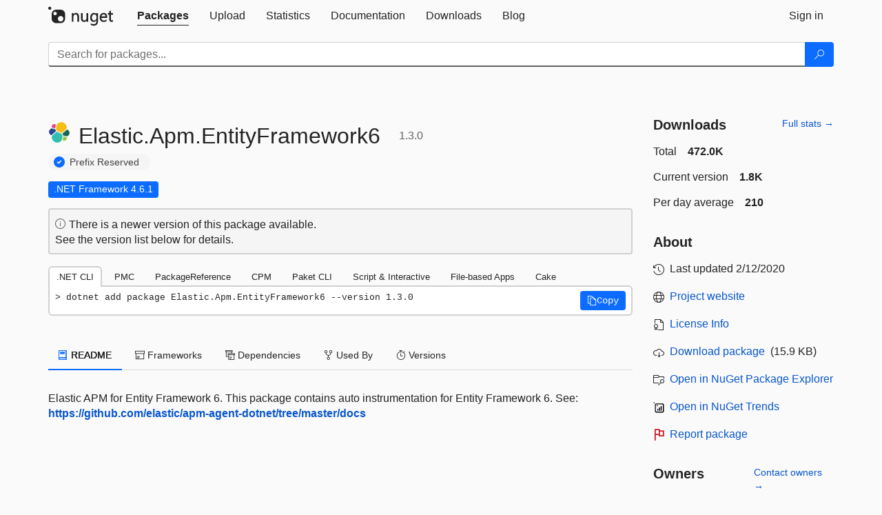

--- FILE ---
content_type: text/html; charset=utf-8
request_url: https://packages.nuget.org/packages/Elastic.Apm.EntityFramework6/1.3.0
body_size: 12877
content:
<!DOCTYPE html>
<html lang="en">
<head>
    <meta charset="utf-8" />
    <meta http-equiv="X-UA-Compatible" content="IE=edge">
    <meta name="viewport" content="width=device-width, initial-scale=1">

        <link rel="canonical" href="https://www.nuget.org/packages/Elastic.Apm.EntityFramework6/1.3.0">

    
            <meta property="fb:app_id" content="235682883225736" />
        <meta name="twitter:card" content="summary">
        <meta name="twitter:site" content="@nuget">
        <meta property="og:title" content="Elastic.Apm.EntityFramework6 1.3.0" />
        <meta property="og:type" content="nugetgallery:package" />
        <meta property="og:url" content="https://nuget.org/packages/Elastic.Apm.EntityFramework6/" />
        <meta property="og:description" content="Elastic APM for Entity Framework 6. This package contains auto instrumentation for Entity Framework 6. See: https://github.com/elastic/apm-agent-dotnet/tree/master/docs" />
        <meta property="og:determiner" content="a" />
        <meta property="og:image" content="https://api.nuget.org/v3-flatcontainer/elastic.apm.entityframework6/1.3.0/icon" />
            <link rel="alternate" type="application/atom+xml" title="Subscribe to Elastic.Apm.EntityFramework6 updates" href="/packages/Elastic.Apm.EntityFramework6/atom.xml" />

    
        <meta name="description" content="Elastic APM for Entity Framework 6. This package contains auto instrumentation for Entity Framework 6. See: https://github.com/elastic/apm-agent-dotnet/tree/master/docs">


    <title>
        NuGet Gallery
        | Elastic.Apm.EntityFramework6 1.3.0
    </title>

    <link href="/favicon.ico" rel="shortcut icon" type="image/x-icon" />
        <link title="NuGet.org" type="application/opensearchdescription+xml" href="/opensearch.xml" rel="search">

    <link href="/Content/gallery/css/site.min.css?v=1na5Q3HPVSkugniYsNxjmE134E1C4dpzFOT5rmDYA-E1" rel="stylesheet"/>

    <link href="/Content/gallery/css/bootstrap.min.css" rel="stylesheet"/>


    <script nonce="RkdjxwZJXVOexoTBCKRfpEx2s72vLjv7BJVpDuFuxV8=">
        // Check the browser preferred color scheme
        const prefersDarkMode = window.matchMedia("(prefers-color-scheme: dark)").matches;
        const defaultTheme = prefersDarkMode ? "dark" : "light";
        const preferredTheme = localStorage.getItem("theme")

        // Check if the localStorage item is set, if not set it to the system theme
        if (!preferredTheme || !(preferredTheme === "dark" || preferredTheme === "light")) {
            localStorage.setItem("theme", "system");
        }

        if (preferredTheme === "light" || preferredTheme === "dark") {
            document.documentElement.setAttribute('data-theme', preferredTheme);
        }
        else {
            document.documentElement.setAttribute('data-theme', defaultTheme);
        }
    </script>

    <!-- HTML5 shim and Respond.js for IE8 support of HTML5 elements and media queries -->
    <!-- WARNING: Respond.js doesn't work if you view the page via file:// -->
    <!--[if lt IE 9]>
      <script src="https://oss.maxcdn.com/html5shiv/3.7.3/html5shiv.min.js"></script>
      <script src="https://oss.maxcdn.com/respond/1.4.2/respond.min.js"></script>
    <![endif]-->

    
    
    
    
                <script type="text/javascript">
                var appInsights = window.appInsights || function (config) {
                    function s(config) {
                        t[config] = function () {
                            var i = arguments;
                            t.queue.push(function () { t[config].apply(t, i) })
                        }
                    }

                    var t = { config: config }, r = document, f = window, e = "script", o = r.createElement(e), i, u;
                    for (o.src = config.url || "//js.monitor.azure.com/scripts/a/ai.0.js", r.getElementsByTagName(e)[0].parentNode.appendChild(o), t.cookie = r.cookie, t.queue = [], i = ["Event", "Exception", "Metric", "PageView", "Trace"]; i.length;) s("track" + i.pop());
                    return config.disableExceptionTracking || (i = "onerror", s("_" + i), u = f[i], f[i] = function (config, r, f, e, o) {
                        var s = u && u(config, r, f, e, o);
                        return s !== !0 && t["_" + i](config, r, f, e, o), s
                    }), t
                }({
                    instrumentationKey: 'df3a36b9-dfba-401c-82ab-35690083be3e',
                    samplingPercentage: 100
                });

                window.appInsights = appInsights;
                appInsights.trackPageView();
            </script>

</head>
<body >
    

<div id="cookie-banner"></div>




<nav class="navbar navbar-inverse" role="navigation">
    <div class="container">
        <div class="row">
            <div class="col-sm-12 text-center">
                <a href="#" id="skipToContent" class="showOnFocus" title="Skip To Content">Skip To Content</a>
            </div>
        </div>
        <div class="row">
            <div class="col-sm-12">
                <div class="navbar-header">
                    <button type="button" class="navbar-toggle collapsed" data-toggle="collapse" data-target="#navbar" aria-expanded="false" aria-controls="navbar">
                        <span class="sr-only">Toggle navigation</span>
                        <span class="icon-bar"></span>
                        <span class="icon-bar"></span>
                        <span class="icon-bar"></span>
                    </button>
                    <a href="/" class="home-link">
                        <div class="navbar-logo nuget-logo-image" alt="NuGet home" role="img" aria-label="NuGet Home"     onerror="this.src='https://nuget.org/Content/gallery/img/logo-header-94x29.png'; this.onerror = null;"
></div>
                    </a>
                </div>
                <div id="navbar" class="navbar-collapse collapse">
                    <ul class="nav navbar-nav" role="tablist">
                            <li class="active" role="presentation">
        <a role="tab" name="Packages" aria-selected="true" href="/packages" class="link-to-add-local-search-filters">
            <span>Packages</span>
        </a>
    </li>

                            <li class="" role="presentation">
        <a role="tab" name="Upload" aria-selected="false" href="/packages/manage/upload">
            <span>Upload</span>
        </a>
    </li>

    <li class="" role="presentation">
        <a role="tab" name="Statistics" aria-selected="false" href="/stats">
            <span>Statistics</span>
        </a>
    </li>
                                                    <li class="" role="presentation">
        <a role="tab" name="Documentation" aria-selected="false" href="https://docs.microsoft.com/nuget/">
            <span>Documentation</span>
        </a>
    </li>

                            <li class="" role="presentation">
        <a role="tab" name="Downloads" aria-selected="false" href="/downloads">
            <span>Downloads</span>
        </a>
    </li>

                            <li class="" role="presentation">
        <a role="tab" name="Blog" aria-selected="false" href="https://blog.nuget.org/">
            <span>Blog</span>
        </a>
    </li>

                    </ul>
                        <ul class="nav navbar-nav navbar-right" role="tablist">
    <li class="" role="presentation">
        <a role="tab" name="Sign in" aria-selected="false" href="/users/account/LogOn?returnUrl=%2Fpackages%2FElastic.Apm.EntityFramework6%2F1.3.0" title="Sign in to an existing NuGet.org account">
            <span>Sign in</span>
        </a>
    </li>
                        </ul>
                </div>
            </div>
        </div>
    </div>

        <div id="search-bar-header" class="container search-container">
            <div class="row">
                <form aria-label="Package search bar" class="col-sm-12" id="form-to-add-local-search-filters" action="/packages" method="get">
                    <div class="input-group">
    <input name="q" type="text" class="form-control input-brand" id="search" aria-label="Enter packages to search"
           placeholder="Search for packages..." autocomplete="off"
           value=""
            />
    <span class="input-group-btn">
        <button class="btn btn-brand btn-search" type="submit"
                title="Search for packages" aria-label="Search">
            <span class="ms-Icon ms-Icon--Search" aria-hidden="true"></span>
        </button>
    </span>
</div>
                    <div id="autocomplete-results-container" class="text-left" tabindex="0"></div>

<script type="text/html" id="autocomplete-results-row">
    <!-- ko if: $data -->
    <!-- ko if: $data.PackageRegistration -->
    <div class="col-sm-4 autocomplete-row-id autocomplete-row-data">
        <span data-bind="attr: { id: 'autocomplete-result-id-' + $data.PackageRegistration.Id, title: $data.PackageRegistration.Id }, text: $data.PackageRegistration.Id"></span>
    </div>
    <div class="col-sm-4 autocomplete-row-downloadcount text-right autocomplete-row-data">
        <span data-bind="text: $data.DownloadCount + ' downloads'"></span>
    </div>
    <div class="col-sm-4 autocomplete-row-owners text-left autocomplete-row-data">
        <span data-bind="text: $data.OwnersString + ' '"></span>
    </div>
    <!-- /ko -->
    <!-- ko ifnot: $data.PackageRegistration -->
    <div class="col-sm-12 autocomplete-row-id autocomplete-row-data">
        <span data-bind="attr: { id: 'autocomplete-result-id-' + $data, title: $data  }, text: $data"></span>
    </div>
    <!-- /ko -->
    <!-- /ko -->
</script>

<script type="text/html" id="autocomplete-results-template">
    <!-- ko if: $data.data.length > 0 -->
    <div data-bind="foreach: $data.data" id="autocomplete-results-list">
        <a data-bind="attr: { id: 'autocomplete-result-row-' + $data, href: '/packages/' + $data, title: $data }" tabindex="-1">
            <div data-bind="attr:{ id: 'autocomplete-container-' + $data }" class="autocomplete-results-row">
            </div>
        </a>
    </div>
    <!-- /ko -->
</script>

                </form>
            </div>
        </div>
</nav>






    <div id="skippedToContent">
    ﻿










<section role="main" class="container main-container page-package-details">
    <div class="row">
        <div class="col-sm-9 package-details-main">
            <div class="package-header">
                    <div class="package-title">
                        <h1>
                            <span class="pull-left">
                                <img class="package-icon img-responsive" aria-hidden="true" alt=""
                                     src="https://api.nuget.org/v3-flatcontainer/elastic.apm.entityframework6/1.3.0/icon"     onerror="this.src='https://nuget.org/Content/gallery/img/default-package-icon-256x256.png'; this.onerror = null;"
 />
                            </span>
                            <span class="title">
                                Elastic.<wbr>Apm.<wbr>EntityFramework6
                            </span>
                            <span class="version-title">
                                1.3.0
                            </span>
                        </h1>

                            <span class="prefix-reserve-title">
                                <i class="ms-Icon ms-Icon--SkypeCircleCheck reserved-indicator" data-content="The ID prefix of this package has been reserved for one of the owners of this package by NuGet.org." tabindex="0"
                                   alt="The ID prefix of this package has been reserved for one of the owners of this package by NuGet.org."></i>
                                <a href="https://docs.microsoft.com/nuget/nuget-org/id-prefix-reservation" class="prefix-reserve-label">
                                    Prefix Reserved
                                </a>
                            </span>
                    </div>






<div class="framework framework-badges">
                <a href=/packages/Elastic.Apm.EntityFramework6/1.3.0#supportedframeworks-body-tab
       >
        <span class=framework-badge-asset>
            .NET Framework 4.6.1
        </span>
        <span class="tooltip-block">
            <span class="tooltip-wrapper popover right" role="tooltip">
                <span class="arrow"></span>
                <span class="popover-content">
                    This package targets .NET Framework 4.6.1. The package is compatible with this framework or higher.
                </span>
            </span>
        </span>
    </a>
</div>




    <div class="icon-text alert alert-brand-info" >
        <i class="ms-Icon ms-Icon--Info" aria-hidden="true"></i>
        
                                There is a newer version of this package available.
                                <br /> See the version list below for details.
                            

    </div>





                    <div class="install-tabs">
                        <ul class="nav nav-tabs" role="tablist">

    <li role="presentation" class="active">
        <a href="#dotnet-cli"
           id="dotnet-cli-tab" class="package-manager-tab"
           aria-selected="true" tabindex="0"
           aria-controls="dotnet-cli" role="tab" data-toggle="tab"
           title="Switch to tab panel which contains package installation command for .NET CLI">
            .NET CLI
        </a>
    </li>
    <li role="presentation" class="">
        <a href="#package-manager"
           id="package-manager-tab" class="package-manager-tab"
           aria-selected="false" tabindex="-1"
           aria-controls="package-manager" role="tab" data-toggle="tab"
           title="Switch to tab panel which contains package installation command for Package Manager Console">
            PMC
        </a>
    </li>
    <li role="presentation" class="">
        <a href="#package-reference"
           id="package-reference-tab" class="package-manager-tab"
           aria-selected="false" tabindex="-1"
           aria-controls="package-reference" role="tab" data-toggle="tab"
           title="Switch to tab panel which contains package installation command for PackageReference">
            PackageReference
        </a>
    </li>
    <li role="presentation" class="">
        <a href="#package-version"
           id="package-version-tab" class="package-manager-tab"
           aria-selected="false" tabindex="-1"
           aria-controls="package-version" role="tab" data-toggle="tab"
           title="Switch to tab panel which contains package installation command for Central Package Management">
            CPM
        </a>
    </li>
    <li role="presentation" class="">
        <a href="#paket-cli"
           id="paket-cli-tab" class="package-manager-tab"
           aria-selected="false" tabindex="-1"
           aria-controls="paket-cli" role="tab" data-toggle="tab"
           title="Switch to tab panel which contains package installation command for Paket CLI">
            Paket CLI
        </a>
    </li>
    <li role="presentation" class="">
        <a href="#script-interactive"
           id="script-interactive-tab" class="package-manager-tab"
           aria-selected="false" tabindex="-1"
           aria-controls="script-interactive" role="tab" data-toggle="tab"
           title="Switch to tab panel which contains package installation command for Script &amp; Interactive">
            Script &amp; Interactive
        </a>
    </li>
    <li role="presentation" class="">
        <a href="#dotnet-run-file"
           id="dotnet-run-file-tab" class="package-manager-tab"
           aria-selected="false" tabindex="-1"
           aria-controls="dotnet-run-file" role="tab" data-toggle="tab"
           title="Switch to tab panel which contains package installation command for File-based Apps">
            File-based Apps
        </a>
    </li>
    <li role="presentation" class="">
        <a href="#cake"
           id="cake-tab" class="package-manager-tab"
           aria-selected="false" tabindex="-1"
           aria-controls="cake" role="tab" data-toggle="tab"
           title="Switch to tab panel which contains package installation command for Cake">
            Cake
        </a>
    </li>
                        </ul>
                        <div class="tab-content">

    <div role="tabpanel" class="tab-pane active" id="dotnet-cli">
            <div class="install-script-row">
                
                <pre class="install-script" id="dotnet-cli-0001-text"><span class="install-command-row">dotnet add package Elastic.Apm.EntityFramework6 --version 1.3.0</span>
                    <div class="copy-button">
<button id="dotnet-cli-0001-button" class="btn btn-brand-icon" type="button"
                                data-toggle="popover" data-placement="bottom" data-content="Copied."
                                aria-label="Copy the .NET CLI command" role="button">
                            <span class="ms-Icon ms-Icon--Copy" aria-hidden="true"></span>
                            <span>Copy</span>
                        </button>
                    </div>
                </pre>
            </div>
            </div>
    <div role="tabpanel" class="tab-pane " id="package-manager">
            <div class="install-script-row">
                
                <pre class="install-script" id="package-manager-0001-text"><span class="install-command-row">NuGet\Install-Package Elastic.Apm.EntityFramework6 -Version 1.3.0</span>
                    <div class="copy-button">
<button id="package-manager-0001-button" class="btn btn-brand-icon" type="button"
                                data-toggle="popover" data-placement="bottom" data-content="Copied."
                                aria-label="Copy the PMC command" role="button">
                            <span class="ms-Icon ms-Icon--Copy" aria-hidden="true"></span>
                            <span>Copy</span>
                        </button>
                    </div>
                </pre>
            </div>
            <div class="icon-text alert alert-brand-info" >
        <i class="ms-Icon ms-Icon--Info" aria-hidden="true"></i>
        
This command is intended to be used within the Package Manager Console in Visual Studio, as it uses the NuGet module's version of <a href='https://docs.microsoft.com/nuget/reference/ps-reference/ps-ref-install-package'>Install-Package</a>.
                    
    </div>
    </div>
    <div role="tabpanel" class="tab-pane " id="package-reference">
            <div class="install-script-row">
                
                <pre class="install-script" id="package-reference-0001-text"><span class="install-command-row">&lt;PackageReference Include=&quot;Elastic.Apm.EntityFramework6&quot; Version=&quot;1.3.0&quot; /&gt;</span>
                    <div class="copy-button">
<button id="package-reference-0001-button" class="btn btn-brand-icon" type="button"
                                data-toggle="popover" data-placement="bottom" data-content="Copied."
                                aria-label="Copy the PackageReference XML node" role="button">
                            <span class="ms-Icon ms-Icon--Copy" aria-hidden="true"></span>
                            <span>Copy</span>
                        </button>
                    </div>
                </pre>
            </div>
            <div class="icon-text alert alert-brand-info" >
        <i class="ms-Icon ms-Icon--Info" aria-hidden="true"></i>
        
For projects that support <a href="https://docs.microsoft.com/nuget/consume-packages/package-references-in-project-files">PackageReference</a>, copy this XML node into the project file to reference the package.
                    
    </div>
    </div>
    <div role="tabpanel" class="tab-pane " id="package-version">
            <div class="install-script-row">
                
                <pre class="install-script" id="package-version-0001-text"><span class="install-command-row">&lt;PackageVersion Include=&quot;Elastic.Apm.EntityFramework6&quot; Version=&quot;1.3.0&quot; /&gt;</span>
                    <div class="copy-button">
<span class="package-manager-command-header">
                            Directory.Packages.props
                        </span>
<button id="package-version-0001-button" class="btn btn-brand-icon" type="button"
                                data-toggle="popover" data-placement="bottom" data-content="Copied."
                                aria-label="Copy the PackageVersion XML node" role="button">
                            <span class="ms-Icon ms-Icon--Copy" aria-hidden="true"></span>
                            <span>Copy</span>
                        </button>
                    </div>
                </pre>
            </div>
            <div class="install-script-row">
                
                <pre class="install-script" id="package-version-0002-text"><span class="install-command-row">&lt;PackageReference Include=&quot;Elastic.Apm.EntityFramework6&quot; /&gt;</span>
                    <div class="copy-button">
<span class="package-manager-command-header">
                            Project file
                        </span>
<button id="package-version-0002-button" class="btn btn-brand-icon" type="button"
                                data-toggle="popover" data-placement="bottom" data-content="Copied."
                                aria-label="Copy the PackageVersion XML node" role="button">
                            <span class="ms-Icon ms-Icon--Copy" aria-hidden="true"></span>
                            <span>Copy</span>
                        </button>
                    </div>
                </pre>
            </div>
            <div class="icon-text alert alert-brand-info" >
        <i class="ms-Icon ms-Icon--Info" aria-hidden="true"></i>
        
For projects that support <a href="https://learn.microsoft.com/en-us/nuget/consume-packages/central-package-management">Central Package Management (CPM)</a>, copy this XML node into the solution Directory.Packages.props file to version the package.
                    
    </div>
    </div>
    <div role="tabpanel" class="tab-pane " id="paket-cli">
            <div class="install-script-row">
                
                <pre class="install-script" id="paket-cli-0001-text"><span class="install-command-row">paket add Elastic.Apm.EntityFramework6 --version 1.3.0</span>
                    <div class="copy-button">
<button id="paket-cli-0001-button" class="btn btn-brand-icon" type="button"
                                data-toggle="popover" data-placement="bottom" data-content="Copied."
                                aria-label="Copy the Paket CLI command" role="button">
                            <span class="ms-Icon ms-Icon--Copy" aria-hidden="true"></span>
                            <span>Copy</span>
                        </button>
                    </div>
                </pre>
            </div>
            <div class="icon-text alert alert-brand-warning"   role="alert" aria-live="assertive"  >
        <i class="ms-Icon ms-Icon--Warning" aria-hidden="true"></i>
        
<b display="none" aria-label="warning" role="alert"></b> The NuGet Team does not provide support for this client. Please contact its <a href="https://fsprojects.github.io/Paket/contact.html" aria-label="Contact the maintainers of the Paket CLI client">maintainers</a> for support.
                    
    </div>
    </div>
    <div role="tabpanel" class="tab-pane " id="script-interactive">
            <div class="install-script-row">
                
                <pre class="install-script" id="script-interactive-0001-text"><span class="install-command-row">#r &quot;nuget: Elastic.Apm.EntityFramework6, 1.3.0&quot;</span>
                    <div class="copy-button">
<button id="script-interactive-0001-button" class="btn btn-brand-icon" type="button"
                                data-toggle="popover" data-placement="bottom" data-content="Copied."
                                aria-label="Copy the Script &amp; Interactive command" role="button">
                            <span class="ms-Icon ms-Icon--Copy" aria-hidden="true"></span>
                            <span>Copy</span>
                        </button>
                    </div>
                </pre>
            </div>
            <div class="icon-text alert alert-brand-info" >
        <i class="ms-Icon ms-Icon--Info" aria-hidden="true"></i>
        
#r directive can be used in F# Interactive and Polyglot Notebooks. Copy this into the interactive tool or source code of the script to reference the package.
                    
    </div>
    </div>
    <div role="tabpanel" class="tab-pane " id="dotnet-run-file">
            <div class="install-script-row">
                
                <pre class="install-script" id="dotnet-run-file-0001-text"><span class="install-command-row">#:package Elastic.Apm.EntityFramework6@1.3.0</span>
                    <div class="copy-button">
<button id="dotnet-run-file-0001-button" class="btn btn-brand-icon" type="button"
                                data-toggle="popover" data-placement="bottom" data-content="Copied."
                                aria-label="Copy the File-based Apps command" role="button">
                            <span class="ms-Icon ms-Icon--Copy" aria-hidden="true"></span>
                            <span>Copy</span>
                        </button>
                    </div>
                </pre>
            </div>
            <div class="icon-text alert alert-brand-info" >
        <i class="ms-Icon ms-Icon--Info" aria-hidden="true"></i>
        
#:package directive can be used in C# file-based apps starting in .NET 10 preview 4. Copy this into a .cs file before any lines of code to reference the package.
                    
    </div>
    </div>
    <div role="tabpanel" class="tab-pane " id="cake">
            <div class="install-script-row">
                
                <pre class="install-script" id="cake-0001-text"><span class="install-command-row">#addin nuget:?package=Elastic.Apm.EntityFramework6&amp;version=1.3.0</span>
                    <div class="copy-button">
<span class="package-manager-command-header">
                            Install as a Cake Addin
                        </span>
<button id="cake-0001-button" class="btn btn-brand-icon" type="button"
                                data-toggle="popover" data-placement="bottom" data-content="Copied."
                                aria-label="Copy the Cake command" role="button">
                            <span class="ms-Icon ms-Icon--Copy" aria-hidden="true"></span>
                            <span>Copy</span>
                        </button>
                    </div>
                </pre>
            </div>
            <div class="install-script-row">
                
                <pre class="install-script" id="cake-0002-text"><span class="install-command-row">#tool nuget:?package=Elastic.Apm.EntityFramework6&amp;version=1.3.0</span>
                    <div class="copy-button">
<span class="package-manager-command-header">
                            Install as a Cake Tool
                        </span>
<button id="cake-0002-button" class="btn btn-brand-icon" type="button"
                                data-toggle="popover" data-placement="bottom" data-content="Copied."
                                aria-label="Copy the Cake command" role="button">
                            <span class="ms-Icon ms-Icon--Copy" aria-hidden="true"></span>
                            <span>Copy</span>
                        </button>
                    </div>
                </pre>
            </div>
            <div class="icon-text alert alert-brand-warning"   role="alert" aria-live="assertive"  >
        <i class="ms-Icon ms-Icon--Warning" aria-hidden="true"></i>
        
<b display="none" aria-label="warning" role="alert"></b> The NuGet Team does not provide support for this client. Please contact its <a href="https://cakebuild.net/support/nuget" aria-label="Contact the maintainers of the Cake client">maintainers</a> for support.
                    
    </div>
    </div>
                        </div>
                    </div>
            </div>

            <div class="body-tabs">
                <ul class="nav nav-tabs" role="tablist">

                        <li role="presentation" class="active" id="show-readme-container">
                            <a href="#readme-body-tab"
                               role="tab"
                               data-toggle="tab"
                               data-target="#readme-tab"
                               id="readme-body-tab"
                               class="body-tab"
                               aria-controls="readme-tab"
                               aria-selected="true"
                               tabindex="0">
                                    <i class="ms-Icon ms-Icon--Dictionary" aria-hidden="true"></i>
                                README
                            </a>
                        </li>
                        <li role="presentation" id="show-supportedframeworks-container">
                            <a href="#supportedframeworks-body-tab"
                                role="tab"
                                data-toggle="tab"
                                data-target="#supportedframeworks-tab"
                                id="supportedframeworks-body-tab"
                                class="body-tab"
                                aria-controls="supportedframeworks-tab"
                                aria-selected="false"
                                tabindex="-1">
                                <i class="ms-Icon ms-Icon--Package" aria-hidden="true"></i>
                                Frameworks
                            </a>
                        </li>
                        <li role="presentation">
                            <a href="#dependencies-body-tab"
                               role="tab"
                               data-toggle="tab"
                               data-target="#dependencies-tab"
                               id="dependencies-body-tab"
                               class="body-tab"
                               aria-controls="dependencies-tab"
                               aria-selected="false"
                               tabindex="-1">
                                <i class="ms-Icon ms-Icon--Packages" aria-hidden="true"></i>
                                Dependencies
                            </a>
                        </li>

                        <li role="presentation">
                            <a href="#usedby-body-tab"
                               role="tab"
                               data-toggle="tab"
                               data-target="#usedby-tab"
                               id="usedby-body-tab"
                               class="body-tab"
                               aria-controls="usedby-tab"
                               aria-selected="false"
                               tabindex="-1">
                                <i class="ms-Icon ms-Icon--BranchFork2" aria-hidden="true"></i>
                                Used By
                            </a>
                        </li>


                    <li role="presentation">
                        <a href="#versions-body-tab"
                           role="tab"
                           data-toggle="tab"
                           data-target="#versions-tab"
                           id="versions-body-tab"
                           class="body-tab"
                           aria-controls="versions-tab"
                           aria-selected="false"
                           tabindex="-1">
                            <i class="ms-Icon ms-Icon--Stopwatch" aria-hidden="true"></i>
                            Versions
                        </a>
                    </li>

                </ul>
            </div>

            <div class="tab-content body-tab-content">
                    <div role="tabpanel" class="tab-pane active" id="readme-tab"  aria-label="Readme tab content">
                            <p>Elastic APM for Entity Framework 6. This package contains auto instrumentation for Entity Framework 6. See: <a href="https://github.com/elastic/apm-agent-dotnet/tree/master/docs" rel="nofollow">https://github.com/elastic/apm-agent-dotnet/tree/master/docs</a></p>
                    </div>
                    <div role="tabpanel" class="tab-pane " id="supportedframeworks-tab" aria-label="Supported frameworks tab content">
<table class="framework framework-table" aria-label="Supported frameworks">
    <thead>
        <tr>
            <th scope="col" class="framework-table-title"><b>Product</b></th>
            <th scope="col" class="framework-table-title">
                <b aria-hidden="true" >Versions</b>
                <span class="sr-only">Compatible and additional computed target framework versions.</span>
            </th>
        </tr>
    </thead>
    <tbody>
                <tr>
                    <td class="framework-table-product">
                        .NET Framework
                    </td>

                    <td class="framework-table-frameworks">
                                <span aria-hidden="true" class="framework-badge-asset framework-table-margin">net461</span>
                                <span class="sr-only">net461 is compatible.&nbsp;</span>
                                <span aria-hidden="true" class="framework-badge-computed framework-table-margin">net462</span>
                                <span class="sr-only">net462 was computed.&nbsp;</span>
                                <span aria-hidden="true" class="framework-badge-computed framework-table-margin">net463</span>
                                <span class="sr-only">net463 was computed.&nbsp;</span>
                                <span aria-hidden="true" class="framework-badge-computed framework-table-margin">net47</span>
                                <span class="sr-only">net47 was computed.&nbsp;</span>
                                <span aria-hidden="true" class="framework-badge-computed framework-table-margin">net471</span>
                                <span class="sr-only">net471 was computed.&nbsp;</span>
                                <span aria-hidden="true" class="framework-badge-computed framework-table-margin">net472</span>
                                <span class="sr-only">net472 was computed.&nbsp;</span>
                                <span aria-hidden="true" class="framework-badge-computed framework-table-margin">net48</span>
                                <span class="sr-only">net48 was computed.&nbsp;</span>
                                <span aria-hidden="true" class="framework-badge-computed framework-table-margin">net481</span>
                                <span class="sr-only">net481 was computed.&nbsp;</span>
                    </td>
                </tr>
    </tbody>
</table>
<div>
    <div>
        <i class="frameworktableinfo-computed-icon framework-badge-computed"></i>
        <span class="frameworktableinfo-text">Compatible target framework(s)</span>
    </div>
    <div>
        <i class="frameworktableinfo-asset-icon"></i>
        <span class="frameworktableinfo-text">Included target framework(s) (in package)</span>
    </div>
    <span class="frameworktableinfo-text"><i>Learn more about <a href='https://docs.microsoft.com/dotnet/standard/frameworks' aria-label="Learn more about Target Frameworks">Target Frameworks</a> and <a href='https://docs.microsoft.com/dotnet/standard/net-standard' aria-label="Learn more about .NET Standard">.NET Standard</a>.</i></span>
</div>
                    </div>
                    <div role="tabpanel" class="tab-pane " id="dependencies-tab" aria-label="Dependencies tab content">
                                    <ul class="list-unstyled dependency-groups" id="dependency-groups">
                                            <li>
                                                    <h4><span>.NETFramework 4.6.1</span></h4>
                                                <ul class="list-unstyled dependency-group">
                                                        <li>
                                                                <a href="/packages/Elastic.Apm/">Elastic.Apm</a>
                                                                <span>(&gt;= 1.3.0)</span>
                                                        </li>
                                                        <li>
                                                                <a href="/packages/EntityFramework/">EntityFramework</a>
                                                                <span>(&gt;= 6.2.0)</span>
                                                        </li>
                                                </ul>
                                            </li>
                                    </ul>
                    </div>
                <div role="tabpanel" class="tab-pane " id="usedby-tab" aria-label="Used by tab content">
                        <div class="used-by" id="used-by">
                                    <h3>
                                        <strong>NuGet packages</strong>
                                    </h3>
                                    <p>
                                        This package is not used by any NuGet packages.
                                    </p>

                                    <h3>
                                        <strong>GitHub repositories</strong>
                                    </h3>
                                    <p>
                                        This package is not used by any popular GitHub repositories.
                                    </p>
                        </div>
                </div>
                <div role="tabpanel" class="tab-pane " id="versions-tab" aria-label="Versions tab content">
                    <div class="version-history" id="version-history">
                        <table aria-label="Version History of Elastic.Apm.EntityFramework6" class="table borderless">
                            <thead>
                                <tr>
                                    <th scope="col" role="columnheader">Version</th>
                                    <th scope="col" role="columnheader">Downloads</th>
                                    <th scope="col" role="columnheader">
                                        Last Updated
                                    </th>

                                                                                                                <th scope="col" role="columnheader" aria-hidden="true" abbr="Package Warnings"></th>
                                </tr>
                            </thead>
                            <tbody class="no-border">
                                        <tr>
                                            <td>
                                                <a href="/packages/Elastic.Apm.EntityFramework6/1.34.1" title="1.34.1">
                                                    1.34.1
                                                </a>
                                            </td>
                                            <td>
                                                4,464
                                            </td>
                                            <td>
                                                <span data-datetime="2025-09-12T09:50:19.1600000">9/12/2025</span>
                                            </td>


                                                <td class="package-icon-cell" aria-hidden="true"></td>
                                        </tr>
                                        <tr>
                                            <td>
                                                <a href="/packages/Elastic.Apm.EntityFramework6/1.34.0" title="1.34.0">
                                                    1.34.0
                                                </a>
                                            </td>
                                            <td>
                                                378
                                            </td>
                                            <td>
                                                <span data-datetime="2025-09-01T06:55:05.7730000">9/1/2025</span>
                                            </td>


                                                <td class="package-icon-cell" aria-hidden="true"></td>
                                        </tr>
                                        <tr>
                                            <td>
                                                <a href="/packages/Elastic.Apm.EntityFramework6/1.33.0" title="1.33.0">
                                                    1.33.0
                                                </a>
                                            </td>
                                            <td>
                                                434
                                            </td>
                                            <td>
                                                <span data-datetime="2025-08-19T08:21:41.4800000">8/19/2025</span>
                                            </td>


                                                <td class="package-icon-cell" aria-hidden="true"></td>
                                        </tr>
                                        <tr>
                                            <td>
                                                <a href="/packages/Elastic.Apm.EntityFramework6/1.32.2" title="1.32.2">
                                                    1.32.2
                                                </a>
                                            </td>
                                            <td>
                                                1,224
                                            </td>
                                            <td>
                                                <span data-datetime="2025-05-28T12:25:14.9800000">5/28/2025</span>
                                            </td>


                                                <td class="package-icon-cell" aria-hidden="true"></td>
                                        </tr>
                                        <tr>
                                            <td>
                                                <a href="/packages/Elastic.Apm.EntityFramework6/1.31.0" title="1.31.0">
                                                    1.31.0
                                                </a>
                                            </td>
                                            <td>
                                                12,856
                                            </td>
                                            <td>
                                                <span data-datetime="2024-12-02T14:27:07.8270000">12/2/2024</span>
                                            </td>


                                                <td class="package-icon-cell" aria-hidden="true"></td>
                                        </tr>
                                        <tr>
                                            <td>
                                                <a href="/packages/Elastic.Apm.EntityFramework6/1.30.1" title="1.30.1">
                                                    1.30.1
                                                </a>
                                            </td>
                                            <td>
                                                503
                                            </td>
                                            <td>
                                                <span data-datetime="2024-11-19T09:55:04.5570000">11/19/2024</span>
                                            </td>


                                                <td class="package-icon-cell" aria-hidden="true"></td>
                                        </tr>
                                        <tr>
                                            <td>
                                                <a href="/packages/Elastic.Apm.EntityFramework6/1.30.0" title="1.30.0">
                                                    1.30.0
                                                </a>
                                            </td>
                                            <td>
                                                2,723
                                            </td>
                                            <td>
                                                <span data-datetime="2024-10-11T09:18:20.9770000">10/11/2024</span>
                                            </td>


                                                <td class="package-icon-cell" aria-hidden="true"></td>
                                        </tr>
                                        <tr>
                                            <td>
                                                <a href="/packages/Elastic.Apm.EntityFramework6/1.29.0" title="1.29.0">
                                                    1.29.0
                                                </a>
                                            </td>
                                            <td>
                                                635
                                            </td>
                                            <td>
                                                <span data-datetime="2024-09-18T09:48:20.8130000">9/18/2024</span>
                                            </td>


                                                <td class="package-icon-cell" aria-hidden="true"></td>
                                        </tr>
                                        <tr>
                                            <td>
                                                <a href="/packages/Elastic.Apm.EntityFramework6/1.28.6" title="1.28.6">
                                                    1.28.6
                                                </a>
                                            </td>
                                            <td>
                                                340
                                            </td>
                                            <td>
                                                <span data-datetime="2024-09-11T08:35:23.6130000">9/11/2024</span>
                                            </td>


                                                <td class="package-icon-cell package-warning-icon">
                                                    <a class="tooltip-target tooltip-icon--black-icon" href="javascript:void(0)" role="button"  aria-describedby="package-icon-1.28.6" >
                                                        <i class="ms-Icon ms-Icon--Warning package-icon"></i>
                                                        <span class="tooltip-block" role="tooltip" id="package-icon-1.28.6">
                                                            <span class="tooltip-wrapper tooltip-with-icon popover right">
                                                                <span class="arrow"></span>
                                                                <span class="popover-content">
                                                                    1.28.6 is deprecated because it has critical bugs.
                                                                </span>
                                                            </span>
                                                        </span>
                                                    </a>
                                                </td>
                                        </tr>
                                        <tr>
                                            <td>
                                                <a href="/packages/Elastic.Apm.EntityFramework6/1.28.5" title="1.28.5">
                                                    1.28.5
                                                </a>
                                            </td>
                                            <td>
                                                1,404
                                            </td>
                                            <td>
                                                <span data-datetime="2024-08-28T11:53:55.9200000">8/28/2024</span>
                                            </td>


                                                <td class="package-icon-cell package-warning-icon">
                                                    <a class="tooltip-target tooltip-icon--black-icon" href="javascript:void(0)" role="button"  aria-describedby="package-icon-1.28.5" >
                                                        <i class="ms-Icon ms-Icon--Warning package-icon"></i>
                                                        <span class="tooltip-block" role="tooltip" id="package-icon-1.28.5">
                                                            <span class="tooltip-wrapper tooltip-with-icon popover right">
                                                                <span class="arrow"></span>
                                                                <span class="popover-content">
                                                                    1.28.5 is deprecated because it has critical bugs.
                                                                </span>
                                                            </span>
                                                        </span>
                                                    </a>
                                                </td>
                                        </tr>
                                        <tr>
                                            <td>
                                                <a href="/packages/Elastic.Apm.EntityFramework6/1.28.4" title="1.28.4">
                                                    1.28.4
                                                </a>
                                            </td>
                                            <td>
                                                362
                                            </td>
                                            <td>
                                                <span data-datetime="2024-08-19T13:10:51.7100000">8/19/2024</span>
                                            </td>


                                                <td class="package-icon-cell package-warning-icon">
                                                    <a class="tooltip-target tooltip-icon--black-icon" href="javascript:void(0)" role="button"  aria-describedby="package-icon-1.28.4" >
                                                        <i class="ms-Icon ms-Icon--Warning package-icon"></i>
                                                        <span class="tooltip-block" role="tooltip" id="package-icon-1.28.4">
                                                            <span class="tooltip-wrapper tooltip-with-icon popover right">
                                                                <span class="arrow"></span>
                                                                <span class="popover-content">
                                                                    1.28.4 is deprecated because it has critical bugs.
                                                                </span>
                                                            </span>
                                                        </span>
                                                    </a>
                                                </td>
                                        </tr>
                                        <tr>
                                            <td>
                                                <a href="/packages/Elastic.Apm.EntityFramework6/1.28.3" title="1.28.3">
                                                    1.28.3
                                                </a>
                                            </td>
                                            <td>
                                                1,410
                                            </td>
                                            <td>
                                                <span data-datetime="2024-08-15T15:53:34.8270000">8/15/2024</span>
                                            </td>


                                                <td class="package-icon-cell package-warning-icon">
                                                    <a class="tooltip-target tooltip-icon--black-icon" href="javascript:void(0)" role="button"  aria-describedby="package-icon-1.28.3" >
                                                        <i class="ms-Icon ms-Icon--Warning package-icon"></i>
                                                        <span class="tooltip-block" role="tooltip" id="package-icon-1.28.3">
                                                            <span class="tooltip-wrapper tooltip-with-icon popover right">
                                                                <span class="arrow"></span>
                                                                <span class="popover-content">
                                                                    1.28.3 is deprecated because it has critical bugs.
                                                                </span>
                                                            </span>
                                                        </span>
                                                    </a>
                                                </td>
                                        </tr>
                                        <tr>
                                            <td>
                                                <a href="/packages/Elastic.Apm.EntityFramework6/1.28.2" title="1.28.2">
                                                    1.28.2
                                                </a>
                                            </td>
                                            <td>
                                                303
                                            </td>
                                            <td>
                                                <span data-datetime="2024-08-14T13:30:45.7300000">8/14/2024</span>
                                            </td>


                                                <td class="package-icon-cell package-warning-icon">
                                                    <a class="tooltip-target tooltip-icon--black-icon" href="javascript:void(0)" role="button"  aria-describedby="package-icon-1.28.2" >
                                                        <i class="ms-Icon ms-Icon--Warning package-icon"></i>
                                                        <span class="tooltip-block" role="tooltip" id="package-icon-1.28.2">
                                                            <span class="tooltip-wrapper tooltip-with-icon popover right">
                                                                <span class="arrow"></span>
                                                                <span class="popover-content">
                                                                    1.28.2 is deprecated because it has critical bugs.
                                                                </span>
                                                            </span>
                                                        </span>
                                                    </a>
                                                </td>
                                        </tr>
                                        <tr>
                                            <td>
                                                <a href="/packages/Elastic.Apm.EntityFramework6/1.28.1" title="1.28.1">
                                                    1.28.1
                                                </a>
                                            </td>
                                            <td>
                                                308
                                            </td>
                                            <td>
                                                <span data-datetime="2024-08-12T09:55:40.9970000">8/12/2024</span>
                                            </td>


                                                <td class="package-icon-cell package-warning-icon">
                                                    <a class="tooltip-target tooltip-icon--black-icon" href="javascript:void(0)" role="button"  aria-describedby="package-icon-1.28.1" >
                                                        <i class="ms-Icon ms-Icon--Warning package-icon"></i>
                                                        <span class="tooltip-block" role="tooltip" id="package-icon-1.28.1">
                                                            <span class="tooltip-wrapper tooltip-with-icon popover right">
                                                                <span class="arrow"></span>
                                                                <span class="popover-content">
                                                                    1.28.1 is deprecated because it has critical bugs.
                                                                </span>
                                                            </span>
                                                        </span>
                                                    </a>
                                                </td>
                                        </tr>
                                        <tr>
                                            <td>
                                                <a href="/packages/Elastic.Apm.EntityFramework6/1.28.0" title="1.28.0">
                                                    1.28.0
                                                </a>
                                            </td>
                                            <td>
                                                2,144
                                            </td>
                                            <td>
                                                <span data-datetime="2024-07-03T13:50:14.7870000">7/3/2024</span>
                                            </td>


                                                <td class="package-icon-cell package-warning-icon">
                                                    <a class="tooltip-target tooltip-icon--black-icon" href="javascript:void(0)" role="button"  aria-describedby="package-icon-1.28.0" >
                                                        <i class="ms-Icon ms-Icon--Warning package-icon"></i>
                                                        <span class="tooltip-block" role="tooltip" id="package-icon-1.28.0">
                                                            <span class="tooltip-wrapper tooltip-with-icon popover right">
                                                                <span class="arrow"></span>
                                                                <span class="popover-content">
                                                                    1.28.0 is deprecated because it has critical bugs.
                                                                </span>
                                                            </span>
                                                        </span>
                                                    </a>
                                                </td>
                                        </tr>
                                        <tr>
                                            <td>
                                                <a href="/packages/Elastic.Apm.EntityFramework6/1.27.3" title="1.27.3">
                                                    1.27.3
                                                </a>
                                            </td>
                                            <td>
                                                616
                                            </td>
                                            <td>
                                                <span data-datetime="2024-06-18T12:39:11.4430000">6/18/2024</span>
                                            </td>


                                                <td class="package-icon-cell package-warning-icon">
                                                    <a class="tooltip-target tooltip-icon--black-icon" href="javascript:void(0)" role="button"  aria-describedby="package-icon-1.27.3" >
                                                        <i class="ms-Icon ms-Icon--Warning package-icon"></i>
                                                        <span class="tooltip-block" role="tooltip" id="package-icon-1.27.3">
                                                            <span class="tooltip-wrapper tooltip-with-icon popover right">
                                                                <span class="arrow"></span>
                                                                <span class="popover-content">
                                                                    1.27.3 is deprecated because it has critical bugs.
                                                                </span>
                                                            </span>
                                                        </span>
                                                    </a>
                                                </td>
                                        </tr>
                                        <tr>
                                            <td>
                                                <a href="/packages/Elastic.Apm.EntityFramework6/1.27.2" title="1.27.2">
                                                    1.27.2
                                                </a>
                                            </td>
                                            <td>
                                                288
                                            </td>
                                            <td>
                                                <span data-datetime="2024-06-18T10:29:54.7230000">6/18/2024</span>
                                            </td>


                                                <td class="package-icon-cell package-warning-icon">
                                                    <a class="tooltip-target tooltip-icon--black-icon" href="javascript:void(0)" role="button"  aria-describedby="package-icon-1.27.2" >
                                                        <i class="ms-Icon ms-Icon--Warning package-icon"></i>
                                                        <span class="tooltip-block" role="tooltip" id="package-icon-1.27.2">
                                                            <span class="tooltip-wrapper tooltip-with-icon popover right">
                                                                <span class="arrow"></span>
                                                                <span class="popover-content">
                                                                    1.27.2 is deprecated because it has critical bugs.
                                                                </span>
                                                            </span>
                                                        </span>
                                                    </a>
                                                </td>
                                        </tr>
                                        <tr>
                                            <td>
                                                <a href="/packages/Elastic.Apm.EntityFramework6/1.27.1" title="1.27.1">
                                                    1.27.1
                                                </a>
                                            </td>
                                            <td>
                                                837
                                            </td>
                                            <td>
                                                <span data-datetime="2024-05-16T08:14:12.7500000">5/16/2024</span>
                                            </td>


                                                <td class="package-icon-cell package-warning-icon">
                                                    <a class="tooltip-target tooltip-icon--black-icon" href="javascript:void(0)" role="button"  aria-describedby="package-icon-1.27.1" >
                                                        <i class="ms-Icon ms-Icon--Warning package-icon"></i>
                                                        <span class="tooltip-block" role="tooltip" id="package-icon-1.27.1">
                                                            <span class="tooltip-wrapper tooltip-with-icon popover right">
                                                                <span class="arrow"></span>
                                                                <span class="popover-content">
                                                                    1.27.1 is deprecated because it has critical bugs.
                                                                </span>
                                                            </span>
                                                        </span>
                                                    </a>
                                                </td>
                                        </tr>
                                        <tr>
                                            <td>
                                                <a href="/packages/Elastic.Apm.EntityFramework6/1.27.0" title="1.27.0">
                                                    1.27.0
                                                </a>
                                            </td>
                                            <td>
                                                377
                                            </td>
                                            <td>
                                                <span data-datetime="2024-04-30T13:22:37.3570000">4/30/2024</span>
                                            </td>


                                                <td class="package-icon-cell package-warning-icon">
                                                    <a class="tooltip-target tooltip-icon--black-icon" href="javascript:void(0)" role="button"  aria-describedby="package-icon-1.27.0" >
                                                        <i class="ms-Icon ms-Icon--Warning package-icon"></i>
                                                        <span class="tooltip-block" role="tooltip" id="package-icon-1.27.0">
                                                            <span class="tooltip-wrapper tooltip-with-icon popover right">
                                                                <span class="arrow"></span>
                                                                <span class="popover-content">
                                                                    1.27.0 is deprecated because it has critical bugs.
                                                                </span>
                                                            </span>
                                                        </span>
                                                    </a>
                                                </td>
                                        </tr>
                                        <tr>
                                            <td>
                                                <a href="/packages/Elastic.Apm.EntityFramework6/1.26.0" title="1.26.0">
                                                    1.26.0
                                                </a>
                                            </td>
                                            <td>
                                                2,460
                                            </td>
                                            <td>
                                                <span data-datetime="2024-02-20T14:41:03.2300000">2/20/2024</span>
                                            </td>


                                                <td class="package-icon-cell package-warning-icon">
                                                    <a class="tooltip-target tooltip-icon--black-icon" href="javascript:void(0)" role="button"  aria-describedby="package-icon-1.26.0" >
                                                        <i class="ms-Icon ms-Icon--Warning package-icon"></i>
                                                        <span class="tooltip-block" role="tooltip" id="package-icon-1.26.0">
                                                            <span class="tooltip-wrapper tooltip-with-icon popover right">
                                                                <span class="arrow"></span>
                                                                <span class="popover-content">
                                                                    1.26.0 is deprecated because it has critical bugs.
                                                                </span>
                                                            </span>
                                                        </span>
                                                    </a>
                                                </td>
                                        </tr>
                                        <tr>
                                            <td>
                                                <a href="/packages/Elastic.Apm.EntityFramework6/1.25.3" title="1.25.3">
                                                    1.25.3
                                                </a>
                                            </td>
                                            <td>
                                                5,166
                                            </td>
                                            <td>
                                                <span data-datetime="2024-01-08T15:04:52.4730000">1/8/2024</span>
                                            </td>


                                                <td class="package-icon-cell" aria-hidden="true"></td>
                                        </tr>
                                        <tr>
                                            <td>
                                                <a href="/packages/Elastic.Apm.EntityFramework6/1.25.2" title="1.25.2">
                                                    1.25.2
                                                </a>
                                            </td>
                                            <td>
                                                555
                                            </td>
                                            <td>
                                                <span data-datetime="2023-12-13T10:59:47.6130000">12/13/2023</span>
                                            </td>


                                                <td class="package-icon-cell" aria-hidden="true"></td>
                                        </tr>
                                        <tr>
                                            <td>
                                                <a href="/packages/Elastic.Apm.EntityFramework6/1.25.1" title="1.25.1">
                                                    1.25.1
                                                </a>
                                            </td>
                                            <td>
                                                1,604
                                            </td>
                                            <td>
                                                <span data-datetime="2023-11-21T15:11:25.2630000">11/21/2023</span>
                                            </td>


                                                <td class="package-icon-cell" aria-hidden="true"></td>
                                        </tr>
                                        <tr>
                                            <td>
                                                <a href="/packages/Elastic.Apm.EntityFramework6/1.25.0" title="1.25.0">
                                                    1.25.0
                                                </a>
                                            </td>
                                            <td>
                                                2,367
                                            </td>
                                            <td>
                                                <span data-datetime="2023-10-19T08:32:15.8170000">10/19/2023</span>
                                            </td>


                                                <td class="package-icon-cell" aria-hidden="true"></td>
                                        </tr>
                                        <tr>
                                            <td>
                                                <a href="/packages/Elastic.Apm.EntityFramework6/1.24.0" title="1.24.0">
                                                    1.24.0
                                                </a>
                                            </td>
                                            <td>
                                                508
                                            </td>
                                            <td>
                                                <span data-datetime="2023-09-20T14:31:24.8500000">9/20/2023</span>
                                            </td>


                                                <td class="package-icon-cell" aria-hidden="true"></td>
                                        </tr>
                                        <tr>
                                            <td>
                                                <a href="/packages/Elastic.Apm.EntityFramework6/1.23.0" title="1.23.0">
                                                    1.23.0
                                                </a>
                                            </td>
                                            <td>
                                                2,095
                                            </td>
                                            <td>
                                                <span data-datetime="2023-08-08T15:04:33.7700000">8/8/2023</span>
                                            </td>


                                                <td class="package-icon-cell" aria-hidden="true"></td>
                                        </tr>
                                        <tr>
                                            <td>
                                                <a href="/packages/Elastic.Apm.EntityFramework6/1.22.0" title="1.22.0">
                                                    1.22.0
                                                </a>
                                            </td>
                                            <td>
                                                14,523
                                            </td>
                                            <td>
                                                <span data-datetime="2023-04-28T16:02:26.4430000">4/28/2023</span>
                                            </td>


                                                <td class="package-icon-cell" aria-hidden="true"></td>
                                        </tr>
                                        <tr>
                                            <td>
                                                <a href="/packages/Elastic.Apm.EntityFramework6/1.21.0" title="1.21.0">
                                                    1.21.0
                                                </a>
                                            </td>
                                            <td>
                                                2,375
                                            </td>
                                            <td>
                                                <span data-datetime="2023-04-05T12:01:37.6670000">4/5/2023</span>
                                            </td>


                                                <td class="package-icon-cell" aria-hidden="true"></td>
                                        </tr>
                                        <tr>
                                            <td>
                                                <a href="/packages/Elastic.Apm.EntityFramework6/1.20.0" title="1.20.0">
                                                    1.20.0
                                                </a>
                                            </td>
                                            <td>
                                                44,509
                                            </td>
                                            <td>
                                                <span data-datetime="2023-02-27T12:36:00.9070000">2/27/2023</span>
                                            </td>


                                                <td class="package-icon-cell" aria-hidden="true"></td>
                                        </tr>
                                        <tr>
                                            <td>
                                                <a href="/packages/Elastic.Apm.EntityFramework6/1.19.0" title="1.19.0">
                                                    1.19.0
                                                </a>
                                            </td>
                                            <td>
                                                9,694
                                            </td>
                                            <td>
                                                <span data-datetime="2022-12-05T18:45:44.1100000">12/5/2022</span>
                                            </td>


                                                <td class="package-icon-cell" aria-hidden="true"></td>
                                        </tr>
                                        <tr>
                                            <td>
                                                <a href="/packages/Elastic.Apm.EntityFramework6/1.18.0" title="1.18.0">
                                                    1.18.0
                                                </a>
                                            </td>
                                            <td>
                                                13,321
                                            </td>
                                            <td>
                                                <span data-datetime="2022-10-13T20:27:41.3100000">10/13/2022</span>
                                            </td>


                                                <td class="package-icon-cell" aria-hidden="true"></td>
                                        </tr>
                                        <tr>
                                            <td>
                                                <a href="/packages/Elastic.Apm.EntityFramework6/1.17.0" title="1.17.0">
                                                    1.17.0
                                                </a>
                                            </td>
                                            <td>
                                                5,379
                                            </td>
                                            <td>
                                                <span data-datetime="2022-08-24T13:09:29.9630000">8/24/2022</span>
                                            </td>


                                                <td class="package-icon-cell" aria-hidden="true"></td>
                                        </tr>
                                        <tr>
                                            <td>
                                                <a href="/packages/Elastic.Apm.EntityFramework6/1.16.1" title="1.16.1">
                                                    1.16.1
                                                </a>
                                            </td>
                                            <td>
                                                5,929
                                            </td>
                                            <td>
                                                <span data-datetime="2022-06-14T21:27:02.0200000">6/14/2022</span>
                                            </td>


                                                <td class="package-icon-cell" aria-hidden="true"></td>
                                        </tr>
                                        <tr>
                                            <td>
                                                <a href="/packages/Elastic.Apm.EntityFramework6/1.16.0" title="1.16.0">
                                                    1.16.0
                                                </a>
                                            </td>
                                            <td>
                                                724
                                            </td>
                                            <td>
                                                <span data-datetime="2022-06-02T18:24:29.5230000">6/2/2022</span>
                                            </td>


                                                <td class="package-icon-cell" aria-hidden="true"></td>
                                        </tr>
                                        <tr>
                                            <td>
                                                <a href="/packages/Elastic.Apm.EntityFramework6/1.15.0" title="1.15.0">
                                                    1.15.0
                                                </a>
                                            </td>
                                            <td>
                                                3,478
                                            </td>
                                            <td>
                                                <span data-datetime="2022-05-12T08:44:38.9500000">5/12/2022</span>
                                            </td>


                                                <td class="package-icon-cell" aria-hidden="true"></td>
                                        </tr>
                                        <tr>
                                            <td>
                                                <a href="/packages/Elastic.Apm.EntityFramework6/1.14.1" title="1.14.1">
                                                    1.14.1
                                                </a>
                                            </td>
                                            <td>
                                                3,529
                                            </td>
                                            <td>
                                                <span data-datetime="2022-03-10T20:19:50.4830000">3/10/2022</span>
                                            </td>


                                                <td class="package-icon-cell" aria-hidden="true"></td>
                                        </tr>
                                        <tr>
                                            <td>
                                                <a href="/packages/Elastic.Apm.EntityFramework6/1.14.0" title="1.14.0">
                                                    1.14.0
                                                </a>
                                            </td>
                                            <td>
                                                5,536
                                            </td>
                                            <td>
                                                <span data-datetime="2022-02-09T20:37:59.9100000">2/9/2022</span>
                                            </td>


                                                <td class="package-icon-cell" aria-hidden="true"></td>
                                        </tr>
                                        <tr>
                                            <td>
                                                <a href="/packages/Elastic.Apm.EntityFramework6/1.13.0" title="1.13.0">
                                                    1.13.0
                                                </a>
                                            </td>
                                            <td>
                                                1,327
                                            </td>
                                            <td>
                                                <span data-datetime="2022-01-12T22:13:31.9430000">1/12/2022</span>
                                            </td>


                                                <td class="package-icon-cell" aria-hidden="true"></td>
                                        </tr>
                                        <tr>
                                            <td>
                                                <a href="/packages/Elastic.Apm.EntityFramework6/1.12.1" title="1.12.1">
                                                    1.12.1
                                                </a>
                                            </td>
                                            <td>
                                                7,505
                                            </td>
                                            <td>
                                                <span data-datetime="2021-11-15T23:09:31.9570000">11/15/2021</span>
                                            </td>


                                                <td class="package-icon-cell" aria-hidden="true"></td>
                                        </tr>
                                        <tr>
                                            <td>
                                                <a href="/packages/Elastic.Apm.EntityFramework6/1.12.0" title="1.12.0">
                                                    1.12.0
                                                </a>
                                            </td>
                                            <td>
                                                562
                                            </td>
                                            <td>
                                                <span data-datetime="2021-11-11T05:42:42.1470000">11/11/2021</span>
                                            </td>


                                                <td class="package-icon-cell" aria-hidden="true"></td>
                                        </tr>
                                        <tr>
                                            <td>
                                                <a href="/packages/Elastic.Apm.EntityFramework6/1.11.1" title="1.11.1">
                                                    1.11.1
                                                </a>
                                            </td>
                                            <td>
                                                4,273
                                            </td>
                                            <td>
                                                <span data-datetime="2021-09-13T11:17:31.7900000">9/13/2021</span>
                                            </td>


                                                <td class="package-icon-cell" aria-hidden="true"></td>
                                        </tr>
                                        <tr>
                                            <td>
                                                <a href="/packages/Elastic.Apm.EntityFramework6/1.11.0" title="1.11.0">
                                                    1.11.0
                                                </a>
                                            </td>
                                            <td>
                                                19,492
                                            </td>
                                            <td>
                                                <span data-datetime="2021-06-28T15:46:25.5500000">6/28/2021</span>
                                            </td>


                                                <td class="package-icon-cell" aria-hidden="true"></td>
                                        </tr>
                                        <tr>
                                            <td>
                                                <a href="/packages/Elastic.Apm.EntityFramework6/1.10.0" title="1.10.0">
                                                    1.10.0
                                                </a>
                                            </td>
                                            <td>
                                                40,765
                                            </td>
                                            <td>
                                                <span data-datetime="2021-05-27T18:43:41.0200000">5/27/2021</span>
                                            </td>


                                                <td class="package-icon-cell" aria-hidden="true"></td>
                                        </tr>
                                        <tr>
                                            <td>
                                                <a href="/packages/Elastic.Apm.EntityFramework6/1.9.0" title="1.9.0">
                                                    1.9.0
                                                </a>
                                            </td>
                                            <td>
                                                20,671
                                            </td>
                                            <td>
                                                <span data-datetime="2021-03-29T19:40:15.3130000">3/29/2021</span>
                                            </td>


                                                <td class="package-icon-cell" aria-hidden="true"></td>
                                        </tr>
                                        <tr>
                                            <td>
                                                <a href="/packages/Elastic.Apm.EntityFramework6/1.8.1" title="1.8.1">
                                                    1.8.1
                                                </a>
                                            </td>
                                            <td>
                                                6,337
                                            </td>
                                            <td>
                                                <span data-datetime="2021-02-25T04:54:06.1870000">2/25/2021</span>
                                            </td>


                                                <td class="package-icon-cell" aria-hidden="true"></td>
                                        </tr>
                                        <tr>
                                            <td>
                                                <a href="/packages/Elastic.Apm.EntityFramework6/1.8.0" title="1.8.0">
                                                    1.8.0
                                                </a>
                                            </td>
                                            <td>
                                                1,659
                                            </td>
                                            <td>
                                                <span data-datetime="2021-02-17T05:04:14.2900000">2/17/2021</span>
                                            </td>


                                                <td class="package-icon-cell" aria-hidden="true"></td>
                                        </tr>
                                        <tr>
                                            <td>
                                                <a href="/packages/Elastic.Apm.EntityFramework6/1.7.1" title="1.7.1">
                                                    1.7.1
                                                </a>
                                            </td>
                                            <td>
                                                89,977
                                            </td>
                                            <td>
                                                <span data-datetime="2020-11-30T22:37:03.7530000">11/30/2020</span>
                                            </td>


                                                <td class="package-icon-cell" aria-hidden="true"></td>
                                        </tr>
                                        <tr>
                                            <td>
                                                <a href="/packages/Elastic.Apm.EntityFramework6/1.7.0" title="1.7.0">
                                                    1.7.0
                                                </a>
                                            </td>
                                            <td>
                                                2,546
                                            </td>
                                            <td>
                                                <span data-datetime="2020-11-12T13:15:39.3970000">11/12/2020</span>
                                            </td>


                                                <td class="package-icon-cell" aria-hidden="true"></td>
                                        </tr>
                                        <tr>
                                            <td>
                                                <a href="/packages/Elastic.Apm.EntityFramework6/1.6.1" title="1.6.1">
                                                    1.6.1
                                                </a>
                                            </td>
                                            <td>
                                                85,759
                                            </td>
                                            <td>
                                                <span data-datetime="2020-07-20T16:34:57.4770000">7/20/2020</span>
                                            </td>


                                                <td class="package-icon-cell" aria-hidden="true"></td>
                                        </tr>
                                        <tr>
                                            <td>
                                                <a href="/packages/Elastic.Apm.EntityFramework6/1.6.0" title="1.6.0">
                                                    1.6.0
                                                </a>
                                            </td>
                                            <td>
                                                7,014
                                            </td>
                                            <td>
                                                <span data-datetime="2020-07-09T22:11:06.6530000">7/9/2020</span>
                                            </td>


                                                <td class="package-icon-cell" aria-hidden="true"></td>
                                        </tr>
                                        <tr>
                                            <td>
                                                <a href="/packages/Elastic.Apm.EntityFramework6/1.5.1" title="1.5.1">
                                                    1.5.1
                                                </a>
                                            </td>
                                            <td>
                                                2,007
                                            </td>
                                            <td>
                                                <span data-datetime="2020-05-14T19:21:58.0570000">5/14/2020</span>
                                            </td>


                                                <td class="package-icon-cell" aria-hidden="true"></td>
                                        </tr>
                                        <tr>
                                            <td>
                                                <a href="/packages/Elastic.Apm.EntityFramework6/1.5.0" title="1.5.0">
                                                    1.5.0
                                                </a>
                                            </td>
                                            <td>
                                                11,738
                                            </td>
                                            <td>
                                                <span data-datetime="2020-05-08T20:44:41.9970000">5/8/2020</span>
                                            </td>


                                                <td class="package-icon-cell" aria-hidden="true"></td>
                                        </tr>
                                        <tr>
                                            <td>
                                                <a href="/packages/Elastic.Apm.EntityFramework6/1.4.0" title="1.4.0">
                                                    1.4.0
                                                </a>
                                            </td>
                                            <td>
                                                6,354
                                            </td>
                                            <td>
                                                <span data-datetime="2020-03-20T11:42:47.0900000">3/20/2020</span>
                                            </td>


                                                <td class="package-icon-cell" aria-hidden="true"></td>
                                        </tr>
                                        <tr>
                                            <td>
                                                <a href="/packages/Elastic.Apm.EntityFramework6/1.3.1" title="1.3.1">
                                                    1.3.1
                                                </a>
                                            </td>
                                            <td>
                                                1,776
                                            </td>
                                            <td>
                                                <span data-datetime="2020-03-03T23:31:17.7700000">3/3/2020</span>
                                            </td>


                                                <td class="package-icon-cell" aria-hidden="true"></td>
                                        </tr>
                                        <tr class="bg-brand-info">
                                            <td>
                                                <a href="/packages/Elastic.Apm.EntityFramework6/1.3.0" title="1.3.0">
                                                    1.3.0
                                                </a>
                                            </td>
                                            <td>
                                                1,776
                                            </td>
                                            <td>
                                                <span data-datetime="2020-02-12T15:22:27.2370000">2/12/2020</span>
                                            </td>


                                                <td class="package-icon-cell" aria-hidden="true"></td>
                                        </tr>
                                        <tr>
                                            <td>
                                                <a href="/packages/Elastic.Apm.EntityFramework6/1.2.0" title="1.2.0">
                                                    1.2.0
                                                </a>
                                            </td>
                                            <td>
                                                5,117
                                            </td>
                                            <td>
                                                <span data-datetime="2019-11-22T12:17:04.3430000">11/22/2019</span>
                                            </td>


                                                <td class="package-icon-cell" aria-hidden="true"></td>
                                        </tr>
                            </tbody>
                        </table>
                    </div>
                </div>
            </div>
        </div>

        <aside aria-label="Package details info" class="col-sm-3 package-details-info">
                <div class="sidebar-section">
                    <div class="row sidebar-headers">
                        <div class="col-md-6">
                            Downloads
                        </div>
                        <div class="col-md-6 title-links">
                                <a href="/stats/packages/Elastic.Apm.EntityFramework6?groupby=Version" title="Package Statistics">Full stats →</a>
                        </div>
                    </div>
                    <div class="download-info">
                        <div class="download-info-row">
                            <span class="download-info-header">Total</span>
                            <span class="download-info-content">472.0K</span>
                        </div>
                        <div class="download-info-row">
                            <span class="download-info-header">Current version</span>
                            <span class="download-info-content">1.8K</span>
                        </div>
                        <div class="download-info-row">
                            <span class="download-info-header">Per day average</span>
                            <span class="download-info-content">210</span>
                        </div>
                    </div>
                </div>

            <div class="sidebar-section">
                <div class="sidebar-headers">About</div>
                <ul class="list-unstyled ms-Icon-ul sidebar-links">
                    <li>
                        <i class="ms-Icon ms-Icon--History" aria-hidden="true"></i>
                        Last updated <span data-datetime="2020-02-12T15:22:27.2370000">2/12/2020</span>
                    </li>
                        <li>
                            <i class="ms-Icon ms-Icon--Globe" aria-hidden="true"></i>
                            <a href="https://github.com/elastic/apm-agent-dotnet" data-track="outbound-project-url" title="Visit the project site to learn more about this package" rel="nofollow">
                                Project website
                            </a>
                        </li>


                            <li>
                                <i class="ms-Icon ms-Icon--Certificate" aria-hidden="true"></i>
                                    <a href="https://github.com/elastic/apm-agent-dotnet/blob/master/LICENSE"
                                        data-track="outbound-license-url" title="Make sure you agree with the license" rel="nofollow">
                                        License Info
                                    </a>
                            </li>

                        <li>
                            <i class="ms-Icon ms-Icon--CloudDownload" aria-hidden="true"></i>
                            <a href="https://www.nuget.org/api/v2/package/Elastic.Apm.EntityFramework6/1.3.0" data-track="outbound-manual-download" title="Download the raw nupkg file." rel="nofollow">Download package</a>
                            &nbsp;(15.9 KB)
                        </li>

                        <li>
                            <i class="ms-Icon ms-Icon--FabricFolderSearch" aria-hidden="true" aria-label="nuget.info is a 3rd party website, not controlled by Microsoft. This link is made available to you per the NuGet Terms of Use." title="nuget.info is a 3rd party website, not controlled by Microsoft. This link is made available to you per the NuGet Terms of Use."></i>
                            <a href="https://nuget.info/packages/Elastic.Apm.EntityFramework6/1.3.0" data-track="outbound-nugetpackageexplorer-url"
                                aria-label="open in NuGet Package Explorer"
                                title="Explore additional package info on NuGet Package Explorer" target="_blank" rel="nofollow noreferrer">
                                Open in NuGet Package Explorer
                            </a>
                        </li>


                        <li>
                            <img class="icon nuget-trends-icon"
                                 aria-label="nugettrends.com is a 3rd party website, not controlled by Microsoft. This link is made available to you per the NuGet Terms of Use." title="nugettrends.com is a 3rd party website, not controlled by Microsoft. This link is made available to you per the NuGet Terms of Use."
                                 src="https://nuget.org/Content/gallery/img/nuget-trends.svg"
                                     onerror="this.src='https://nuget.org/Content/gallery/img/nuget-trends-32x32.png'; this.onerror = null;"
 />
                            <a href="https://nugettrends.com/packages?ids=Elastic.Apm.EntityFramework6" data-track="outbound-nuget-trends-url"
                               aria-label="open in nugetrends.com"
                               title="Explore download trends on nugettrends.com" target="_blank" rel="nofollow noreferrer">
                                Open in NuGet Trends
                            </a>
                        </li>


                        <li class="report-link">
                            <i class="ms-Icon ms-Icon--Flag" aria-hidden="true"></i>
                            <a href="/packages/Elastic.Apm.EntityFramework6/1.3.0/ReportAbuse" title="Report the package as abusive">
                                Report package
                            </a>
                        </li>
                </ul>
            </div>



            <div class="sidebar-section">
                <div class="row sidebar-headers">
                    <div class="col-md-6">
                        Owners
                    </div>
                    <div class="col-md-6 title-links">
                        <a href="/packages/Elastic.Apm.EntityFramework6/1.3.0/ContactOwners" title="Ask the package owners a question">Contact owners →</a>
                    </div>
                </div>

                    <ul class="list-unstyled owner-list">
                            <li>
                                    <a class="profile-icon" href="/profiles/elasticsearch" title="elasticsearch">
                                        <img src="/profiles/elasticsearch/avatar?imageSize=64"
                                class="owner-image"
                                height="32"
                                width="32"
                                title="elasticsearch"
                                alt="elasticsearch gravatar" />
                                    </a>
                                <a class="username" href="/profiles/elasticsearch" title="elasticsearch">
                                    elasticsearch
                                </a>
                            </li>
                            <li>
                                    <a class="profile-icon" href="/profiles/gregkalapos" title="gregkalapos">
                                        <img src="/profiles/gregkalapos/avatar?imageSize=64"
                                class="owner-image"
                                height="32"
                                width="32"
                                title="gregkalapos"
                                alt="gregkalapos gravatar" />
                                    </a>
                                <a class="username" href="/profiles/gregkalapos" title="gregkalapos">
                                    gregkalapos
                                </a>
                            </li>
                            <li>
                                    <a class="profile-icon" href="/profiles/elastic" title="elastic">
                                        <img src="/profiles/elastic/avatar?imageSize=64"
                                class="owner-image"
                                height="32"
                                width="32"
                                title="elastic"
                                alt="elastic gravatar" />
                                    </a>
                                <a class="username" href="/profiles/elastic" title="elastic">
                                    elastic
                                </a>
                            </li>
                    </ul>


            </div>
                
                    <p>
                            <a href="/packages?q=Tags%3A%22apm%22" title="Search for apm" class="tag">apm</a>
                            <a href="/packages?q=Tags%3A%22monitoring%22" title="Search for monitoring" class="tag">monitoring</a>
                            <a href="/packages?q=Tags%3A%22elastic%22" title="Search for elastic" class="tag">elastic</a>
                            <a href="/packages?q=Tags%3A%22elasticapm%22" title="Search for elasticapm" class="tag">elasticapm</a>
                            <a href="/packages?q=Tags%3A%22analytics%22" title="Search for analytics" class="tag">analytics</a>
                            <a href="/packages?q=Tags%3A%22entiryframework6%22" title="Search for entiryframework6" class="tag">entiryframework6</a>
                            <a href="/packages?q=Tags%3A%22ef6%22" title="Search for ef6" class="tag">ef6</a>
                    </p>
                    <p>2020 Elasticsearch BV</p>

                <p class="share-buttons">
                    <a href="https://www.facebook.com/sharer/sharer.php?u=https://nuget.org/packages/Elastic.Apm.EntityFramework6/&t=Check+out+Elastic.Apm.EntityFramework6+on+%23NuGet." target="_blank" rel="nofollow noreferrer">
                        <img width="24" height="24" alt="Share this package on Facebook"
                                src="https://nuget.org/Content/gallery/img/facebook.svg"
                                    onerror="this.src='https://nuget.org/Content/gallery/img/facebook-24x24.png'; this.onerror = null;"
 />
                    </a>
                    <a href="https://x.com/intent/post?url=https://nuget.org/packages/Elastic.Apm.EntityFramework6/&text=Check+out+Elastic.Apm.EntityFramework6+on+%23NuGet." target="_blank" rel="nofollow noreferrer">
                        <img width="24" height="24" alt="Share this package on X"
                                src="https://nuget.org/Content/gallery/img/x.svg"
                                    onerror="this.src='https://nuget.org/Content/gallery/img/x-24x24.png'; this.onerror = null;"
 />
                    </a>
                        <a href="/packages/Elastic.Apm.EntityFramework6/atom.xml" data-track="atom-feed">
                            <img width="24" height="24" alt="Use the Atom feed to subscribe to new versions of Elastic.Apm.EntityFramework6"
                                    src="https://nuget.org/Content/gallery/img/rss.svg"
                                        onerror="this.src='https://nuget.org/Content/gallery/img/rss-24x24.png'; this.onerror = null;"
 />
                        </a>
                </p>
        </aside>
    </div>
</section>


    </div>
    <footer class="footer">
    <div class="container">
        <div class="row">
            <div class="col-sm-4">
                <span class="footer-heading"><a href="/policies/Contact">Contact</a></span>
                <p>
                    Got questions about NuGet or the NuGet Gallery?
                </p>
            </div>
            <div class="col-sm-4">
                <span class="footer-heading"><a href="https://status.nuget.org/">Status</a></span>
                <p>
                    Find out the service status of NuGet.org and its related services.
                </p>
            </div>
            <div class="col-sm-4">
                <span class="footer-heading">
                    <a aria-label="Frequently Asked Questions" href="https://aka.ms/nuget-faq">
                        <abbr title="Frequently Asked Questions">FAQ</abbr>
                    </a>
                </span>
                <p>
                    Read the Frequently Asked Questions about NuGet and see if your question made the list.
                </p>
            </div>
        </div>
        <div class="row">
            <div class="col-md-3 row-gap">
                <div class="nuget-logo-footer" alt="NuGet home" role="img" aria-label="NuGet Home"     onerror="this.src='https://nuget.org/Content/gallery/img/logo-footer-184x57.png'; this.onerror = null;"
></div>
            </div>
            <div class="col-md-9 row-gap">
                <div class="row">
                        <div class="col-md-12 footer-release-info">
                            <p>
                                        &#169; Microsoft 2026 -

                                <a href="/policies/About">About</a> -
                                <a href="/policies/Terms">Terms of Use</a> -
                                <a href="https://go.microsoft.com/fwlink/?LinkId=521839" id="footer-privacy-policy-link">Privacy Statement</a>
                                    - <a href="https://www.microsoft.com/trademarks">Trademarks</a>
                                <br />
                            </p>
                        </div>
                </div>
            </div>
        </div>
    </div>
<!--
    This is the NuGet Gallery version 5.0.0-main-12912676.
        Deployed from 0d090ffb4f Link: https://www.github.com/NuGet/NuGetGallery/commit/0d090ffb4f
        Built on HEAD Link: https://www.github.com/NuGet/NuGetGallery/tree/HEAD
        Built on 2025-12-08T05:25:51.4871452+00:00
    Deployment label: PROD-USNC.ASE-5.0.0-main-12912676
    You are on d16dv4000007.
-->

</footer>

        <script src="https://wcpstatic.microsoft.com/mscc/lib/v2/wcp-consent.js" nonce="RkdjxwZJXVOexoTBCKRfpEx2s72vLjv7BJVpDuFuxV8="></script>

    <script src="/Scripts/gallery/site.min.js?v=9352ShibzZ-oY8G2paDIJFoRoTrWghNF7YlXi2tc4d01" nonce='RkdjxwZJXVOexoTBCKRfpEx2s72vLjv7BJVpDuFuxV8='></script>

    


    <style type="text/css" nonce="RkdjxwZJXVOexoTBCKRfpEx2s72vLjv7BJVpDuFuxV8=">
        #dotnet-cli .install-command-row::before {    content: "> "}#package-manager .install-command-row::before {    content: "PM> "}#script-interactive .install-command-row::before {    content: "> "}
    </style>

    <script type="text/javascript" nonce="RkdjxwZJXVOexoTBCKRfpEx2s72vLjv7BJVpDuFuxV8=">
        window.nuget = window.nuget || {};
        window.nuget.packageId = "Elastic.Apm.EntityFramework6";
        window.nuget.packageVersion = "1.3.0";
        window.nuget.packageManagers = ["dotnet-cli-0001","package-manager-0001","package-reference-0001","package-version-0001","package-version-0002","paket-cli-0001","script-interactive-0001","dotnet-run-file-0001","cake-0001","cake-0002"];
        window.nuget.sponsorshipUrlCount = 0;
    </script>

    <script src="https://cdnjs.cloudflare.com/ajax/libs/highlight.js/11.6.0/highlight.min.js" integrity="sha512-gU7kztaQEl7SHJyraPfZLQCNnrKdaQi5ndOyt4L4UPL/FHDd/uB9Je6KDARIqwnNNE27hnqoWLBq+Kpe4iHfeQ==" crossorigin="anonymous" referrerpolicy="no-referrer"></script>
    <script src="https://cdnjs.cloudflare.com/ajax/libs/highlight.js/11.6.0/languages/fsharp.min.js" integrity="sha512-DXYctkkhmMYJ4vYp4Dm6jprD4ZareZ7ud/d9mGCKif/Dt3FnN95SjogHvwKvxXHoMAAkZX6EO6ePwpDIR1Y8jw==" crossorigin="anonymous" referrerpolicy="no-referrer"></script>
    <script src="https://cdnjs.cloudflare.com/ajax/libs/highlight.js/11.6.0/languages/dos.min.js" integrity="sha512-mz4SrGyk+dtPY9MNYOMkD81gp8ajViZ4S0VDuM/Zqg40cg9xgIBYSiL5fN79Htbz4f2+uR9lrDO6mgcjM+NAXA==" crossorigin="anonymous" referrerpolicy="no-referrer"></script>
    <script src="https://cdnjs.cloudflare.com/ajax/libs/highlight.js/11.6.0/languages/powershell.min.js" integrity="sha512-pnt8OPBTOklRd4/iSW7msOiCVO4uvffF17Egr3c7AaN0h3qFnSu7L6UmdZJUCednMhhruTLRq7X9WbyAWNBegw==" crossorigin="anonymous" referrerpolicy="no-referrer"></script>
        <script nonce="RkdjxwZJXVOexoTBCKRfpEx2s72vLjv7BJVpDuFuxV8=">
        document.addEventListener('DOMContentLoaded', (event) => {
            document.querySelectorAll('pre code').forEach((el) => {
                hljs.highlightElement(el);
            });
        });
        </script>

    <script src="/Scripts/gallery/page-display-package.min.js?v=l4pAYiWIkO4WDbMFOapXsuB1zqyxG5ksiEw_pltipWw1" nonce='RkdjxwZJXVOexoTBCKRfpEx2s72vLjv7BJVpDuFuxV8='></script>


</body>
</html>
